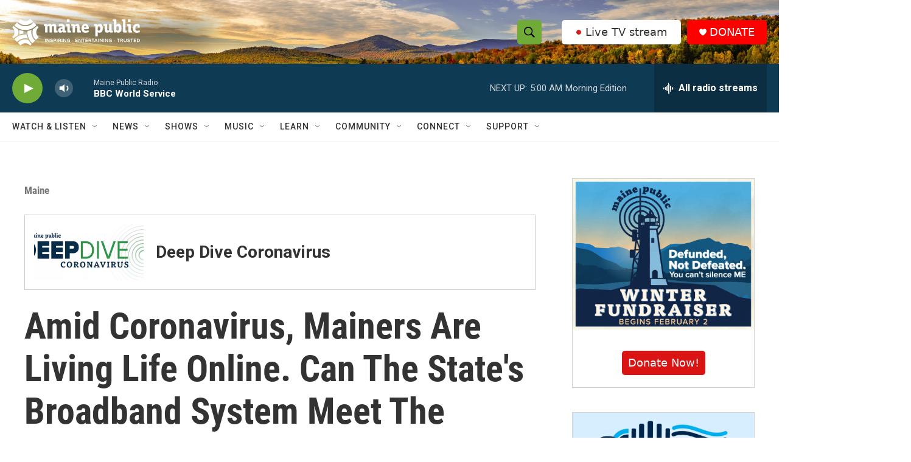

--- FILE ---
content_type: text/html; charset=utf-8
request_url: https://www.google.com/recaptcha/api2/aframe
body_size: 184
content:
<!DOCTYPE HTML><html><head><meta http-equiv="content-type" content="text/html; charset=UTF-8"></head><body><script nonce="uBtRnhjpcW9GXCrLY7j8NA">/** Anti-fraud and anti-abuse applications only. See google.com/recaptcha */ try{var clients={'sodar':'https://pagead2.googlesyndication.com/pagead/sodar?'};window.addEventListener("message",function(a){try{if(a.source===window.parent){var b=JSON.parse(a.data);var c=clients[b['id']];if(c){var d=document.createElement('img');d.src=c+b['params']+'&rc='+(localStorage.getItem("rc::a")?sessionStorage.getItem("rc::b"):"");window.document.body.appendChild(d);sessionStorage.setItem("rc::e",parseInt(sessionStorage.getItem("rc::e")||0)+1);localStorage.setItem("rc::h",'1768988364103');}}}catch(b){}});window.parent.postMessage("_grecaptcha_ready", "*");}catch(b){}</script></body></html>